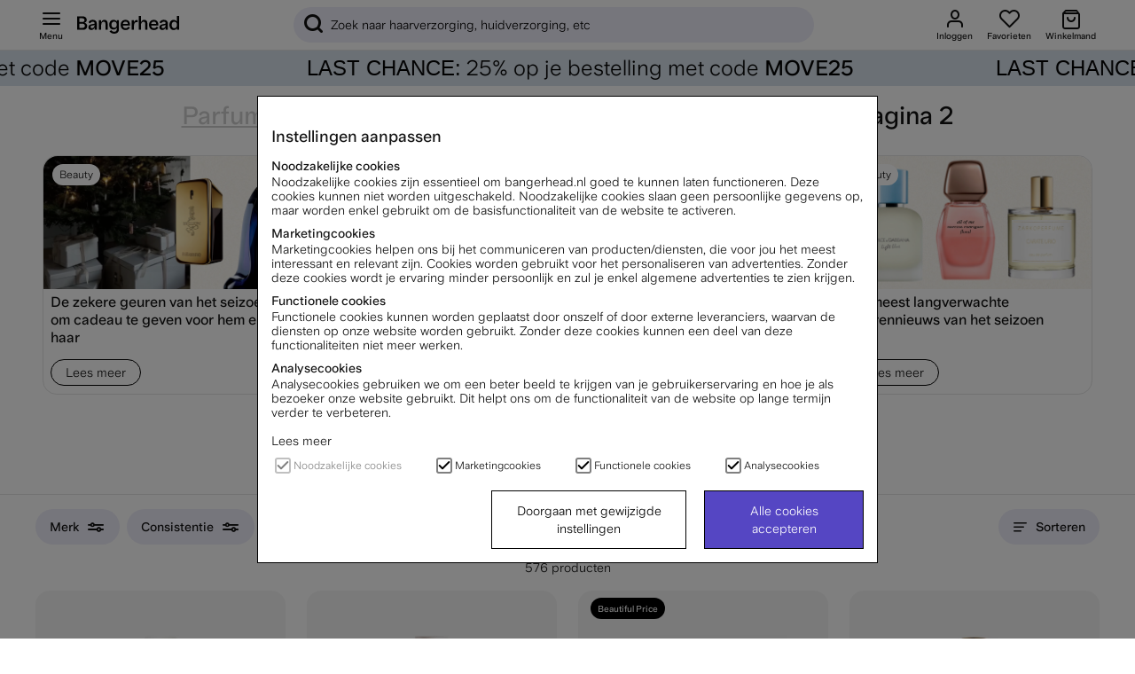

--- FILE ---
content_type: text/css; charset=utf-8
request_url: https://www.bangerhead.nl/themes/master/design/css/afterload-min.css?1768813514
body_size: -119
content:
@charset "UTF-8";.buy-button[data-state=success] .label,.buy-button[data-state=processing] .label,.buy-button[data-state=error] .label{opacity:0}#fav .buy-button[data-state=success] .label,#fav .buy-button[data-state=processing] .label,#fav .buy-button[data-state=error] .label{opacity:1}.buy-button .feedback{display:none;position:absolute;width:100%;text-align:center;left:0;top:0}.buy-button[data-state=error] .error,.buy-button[data-state=success] .success{display:block}#main .cm-section{opacity:1;-webkit-transition:opacity .5s ease-in;-moz-transition:opacity .5s ease-in;-o-transition:opacity .5s ease-in}#main .cm-section{opacity:1}iframe#launcher{z-index:2!important}.dixa-messenger-wrapper{z-index:10!important}


--- FILE ---
content_type: text/javascript; charset=utf-8
request_url: https://www.bangerhead.nl/themes/master/design/script/login-min.js?1730361493
body_size: 3115
content:
(function(){'use strict';var pages={pageOne:document.querySelector("#login-form--page-one"),pageTwo:document.querySelector("#login-form--page-two"),pageTwoPopHeader:document.querySelector("#login-form--page-two--page-header")};var _gHasDone=false;var _validateRegister={register_button:null,inputs:null,firstPassDone:false,a_b_ne:function(b,p,pc){if(b){p.classList.add('p_is_match');pc.classList.add('p_is_match');p.classList.remove('p_not_match');pc.classList.remove('p_not_match');}else{p.classList.remove('p_is_match');pc.classList.remove('p_is_match');p.classList.add('p_not_match');pc.classList.add('p_not_match');}},compare_strings:function(a,b){return(a===b)?true:false;},validate:function(){if(this.firstPassDone===false&&this.inputs===null){this.inputs=document.querySelectorAll(".register_fields");this.register_button=document.querySelector("#try_register_btn");this.firstPassDone=true;}
if(this.firstPassDone===true&&this.inputs===null&&this.register_button===null){return;}else{var _activate_reg_button=true,_tempo={},p=null,pc=null;this.inputs.forEach(function(element,index){_tempo[element.name]=element.value;if(element.name==="Losenord"){p=element;}
if(element.name==="Losenord_confirm"){pc=element;}
if(element.value.length<=0){_activate_reg_button=false;}});if(_activate_reg_button){if(this.compare_strings(_tempo['Losenord'],_tempo['Losenord_confirm'])){this.a_b_ne(true,p,pc);(this.validatePolicy())?this.register_button.classList.remove("disabled"):this.register_button.classList.add("disabled");}else{this.a_b_ne(false,p,pc);this.register_button.classList.add("disabled");}}else{p.classList.remove('p_not_match');p.classList.remove('p_is_match');pc.classList.remove('p_not_match');pc.classList.remove('p_is_match');this.register_button.classList.add("disabled");}}},validatePolicy:function(){var _a=document.querySelector("#register_check");return(_a)?_a.checked:false;}};var _validateLogin={login_button:null,firstPassDone:false,getButtonElement:function(el){while(!el.classList.contains('loggin_form')){el=el.parentNode;if(el.nodeName==="FORM"){if(el.name==="LoggainForm"){break;}}}
var _b=el.querySelector("#try_login_btn");if(_b){this.login_button=_b;}},validate:function(inp){if(this.firstPassDone===false&&this.login_button===null){this.getButtonElement(inp);this.firstPassDone=true;}
if(this.firstPassDone===true&&this.login_button===null){return;}
var length=inp.value.length;if(length<=0){this.login_button.classList.add("disabled");return;}else{this.login_button.classList.remove("disabled");}},errorLogin:function(){try{var el=document.LoggainForm.querySelector('input[name=Losenord]');el.classList.add('invalid_mail');setTimeout(function(){el.classList.remove('invalid_mail');},3000);}catch(e){console.log(e);}},};var _attachDynamicListener=function(){if(_gHasDone===true){return;}
jQuery(document).on("click","#try_login_btn",function(ev){ev.preventDefault();var actionOnSuc=(function dtAc(p){if(p.hasOwnProperty('funk')&&p['funk']=="logout"){return'startpage';}})(bangerheadGenericHelper.getUrlVars())||'reload';jQuery.post("/cgi-bin/ibutik/API.fcgi",jQuery("form[name=LoggainForm]").serializeArray())
.done(function(data){if(data&&data.login!==undefined){if(data.login===1){if(actionOnSuc==="startpage"){window.location.href="/";}else{window.location.reload();}}else{_validateLogin.errorLogin();}}});return false;});jQuery(document).on("input",".register_fields",function(ev){_validateRegister.validate();ev.preventDefault();return false;});jQuery(document).on("change","#register_check",function(ev){_validateRegister.validate();ev.preventDefault();return false;});jQuery(document).on("click","#try_register_btn",function(ev){ev.preventDefault();if(!ev.target.classList.contains("disabled")){var _form=jQuery("form[name=RegisterForm]");if(_form){_form.submit();}}
return false;});jQuery(document).on("keyup","#password",function(ev){var kc=ev.which||ev.keyCode;if(ev.target.value.trim().length>0){if(Number(kc)===13){jQuery("#try_login_btn").click();}}});jQuery(document).on("input","#password",function(ev){_validateLogin.validate(ev.target);});jQuery(document).on("click",".login_toggle_passshow",function(ev){ev.preventDefault();var _id=ev.target.dataset.id;if(!_id){var _f=ev.target.parentNode.querySelector('input');(_f.type==='password')?(function(){_f.type='text';ev.target.classList.add('show_pwd');})():(function(){ev.target.classList.remove('show_pwd');_f.type='password';})();return false;}else{var _el=document.querySelector("#"+_id);if(_el){var _new_type=(_el.type==="password")?"text":"password";(_new_type==='text')?ev.target.classList.add('show_pwd'):ev.target.classList.remove('show_pwd');_el.type=_new_type;}}
return false;});jQuery(document).on("click","#for_pass_btn",function(ev){ev.preventDefault();pop_global.forceClosePop({sel:"#login",cb:_funFunctions.loadForgotPasswordContent});return false;});_gHasDone=true;};var _funFunctions={valid:false,startFormVal:"",reset:function(){this.valid=false;this.startFormVal="";},validate:function(){if(!this.valid&&this.startFormVal===""){return false;}
return true;},parseFieldsStartForm:function(){var _username=document.querySelector("#login #username");if(_username&&_username.value){if(_check_email_page_one(_username.value)){this.startFormVal=_username.value;this.valid=true;}}
return this;},loadContent:function(el,arg){var _ajaxLoad=function(self,tar){var applyResponse=function(_content){tar.innerHTML=_content;if(_gHasDone===false){_attachDynamicListener();}};jQuery.post("/cgi-bin/ibutik/API.fcgi",{u:self.startFormVal,funk:"bhlogin_checkusername"})
.done(function(d){if(d&&d.success!==undefined){applyResponse(d.data);}});};var _wrapper=document.querySelector(el);if(_wrapper){_ajaxLoad(arg,_wrapper);}},loadForgotPasswordContent:function(el){var _wrapper=document.querySelector(el);(_wrapper)?(function(){_wrapper.innerHTML='';jQuery.post("/cgi-bin/ibutik/API.fcgi",{funk:'bh_kund_skicka_pw'})
.done(function(d){if(d&&d.data){_wrapper.innerHTML=d.data;pop_global.triggerPop({sel:el});}});})():!1;},loadPageOne:function loadPageOne(){pages.pageOne.style.display="block";pages.pageTwo.style.display="none";pages.pageTwoPopHeader.style.display="none";return this;},loadPageTwo:function loadPageTwo(){_attachDynamicListener();pages.pageOne.style.display="none";pages.pageTwo.style.display="block";pages.pageTwoPopHeader.style.display="block";if(jQuery("form[name='LoggainForm']").find("#password").val().length>0){_validateLogin.validate(jQuery("form[name='LoggainForm']").find("#password").get(0));}
return this;},cleanBeforeRegister:function cleanBeforeRegister(){jQuery("form[name='LoggainForm']").find("#password").val(null);return this;},userRegisterView:function userRegisterView(res){this.loadPageOne().cleanBeforeRegister();pop_global.forceClosePop({sel:"#login",cb:function loadRegisterAnon(){pop_global.triggerPop({sel:"#dynamic_login",cb:function loadDynamicLoginContent(p){jQuery(p).html(res.data.content);_attachDynamicListener();}})}});},userExistsView:function userExistsView(res){this.loadPageTwo();},checkUserName:function checkUserName(){var self=this;jQuery.post("/cgi-bin/ibutik/API.fcgi",{Anvnamn:this.startFormVal,funk:"bhlogin_checkusername"})
.done(function checkUserNameRes(res){if(res.success){if(res.data.userExists){self.userExistsView.apply(self,[res]);}else{self.userRegisterView.apply(self,[res]);}}});}};var _logF={'login_lets_go':function(ev){ev.preventDefault();var _f=_funFunctions.parseFieldsStartForm();if(_f.validate()){_funFunctions.checkUserName();}
return false;if(_f.validate()){pop_global.forceClosePop({sel:"#login",cb:function(elid,arg){pop_global.triggerPop({sel:"#dynamic_login",cb:_f.loadContent,cbp:_f});_f.reset();}});}
return false;}};var _check_email_page_one=function(val){return/^\w+([\+\.-]?\w+)*@\w+([\+\.-]?\w+)*(\.\w{2,3})+$/.test(val);};var _determine_start_state=function(inp){if(!inp){return;}
if(!('value' in inp)){return;}
var val=inp.value;if(val.length>0){if(_check_email_page_one(val)){jQuery("#login_lets_go").removeClass("disabled");inp.classList.remove('invalid_mail');}else{jQuery("#login_lets_go").addClass("disabled");inp.classList.add('invalid_mail');}}else{jQuery("#login_lets_go").addClass("disabled");inp.classList.remove('invalid_mail');}};var _cleanup=function(){var _funcs=[function(){var _inp=document.querySelector("#username");_determine_start_state(_inp);},function(){var _dyn=document.querySelector("#dynamic_login");if(_dyn){_dyn.textContent="";}},function(){_validateRegister.inputs=null;_validateRegister.firstPassDone=false;_validateRegister.register_button=null;_validateLogin.login_button=null;_validateLogin.firstPassDone=false;},function(){if(!popActive('login')&&!popActive('dynamic_login')){(BODY!==undefined)?BODY.classList.remove('toolbar_pop'):false;}},function(){delete active_pops["login"].dataset.popcloseonlythis;delete active_pops['dynamic_login'].dataset.popcloseonlythis;_funFunctions.loadPageOne();},function clearIfReviewState(){if(checkType("inHdSt","function")){inHdSt();}}];for(var i in _funcs){_funcs[i]();}};popup.init({'sel':"#login",'direction':"bottotop",'triggeron':["#tp_account"],'shouldGenerateContent':null,'closeOnSwipe':'toDown',cb_onclose:_cleanup,class:{desktop:'pu_a'},onLoad:()=>{(BODY!==undefined)?BODY.classList.add('toolbar_pop'):false;if(popActive('quick_view')){active_pops["login"].dataset.popcloseonlythis="true";}}});popup.init({'sel':"#dynamic_login",'direction':"bottotop",'triggeron':false,'shouldGenerateContent':null,'closeOnSwipe':'toDown',cb_onclose:_cleanup,class:{desktop:'pu_a'},onLoad:function(){if(popActive("quick_view")){active_pops['dynamic_login'].dataset.popcloseonlythis="true";}}});for(var l in _logF){(document.querySelector("#"+l))?document.querySelector("#"+l).addEventListener("click",_logF[l],false):!1;}
const username=document.querySelector("#username");if(username){username.addEventListener("keyup",function(ev){if(ev.which===13){return document.querySelector("#login_lets_go").click();}
_determine_start_state(ev.target);});}
jQuery(document).on("click","#dtrigger_review_popup_qw, #dtrigger_review_popup",function(ev){hdSt();pop_global.triggerPop({sel:"#login"});return false;});jQuery(document).on("click","#review_tp",function(){hdSt();pop_global.triggerPop({sel:"#login"});return false;});jQuery(document).on("click","#login_back",function(ev){if(popActive('dynamic_login')){pop_global.forceClosePop({sel:"#dynamic_login"});pop_global.triggerPop({sel:"#login"});}
_funFunctions.loadPageOne();return false;});})();var FB_Connect_Override=function(fb_app_id,fb_scope,fb_display,basehref,fb_connect_account){var fb_connected=0;var json_response;if(typeof fb_connect_account==="undefined")
{fb_connect_account=0;}
window.fbAsyncInit=function(){FB.init({appId:'288598377840067',status:true,cookie:true,xfbml:true,oauth:true,version:'v2.9'});jQuery(document).on("click","#login_fb",function(){FB.getLoginStatus(function(response){if(response.status==='connected'){fb_connected=1;json_response=eval(response.authResponse);}});if(fb_connected===1){var loc=basehref+encodeURIComponent('/shop?funk=dinsida');if(jQuery("form[name='BestForm']").length>0)
{loc=basehref+encodeURIComponent('/shop?funk=bestall_steg1');}
window.location.href=basehref.concat("/shop?funk=fb_connect&access_token=",json_response.accessToken,"&url=",loc,"&fb_connect_account=",fb_connect_account);}else{FB.login(function(response){json_response=eval(response.authResponse);var loc=basehref+encodeURIComponent('/shop?funk=dinsida');if(jQuery("form[name='BestForm']").length>0)
{loc=basehref+encodeURIComponent('/shop?funk=bestall_steg1');}
window.location.href=basehref.concat("/shop?funk=fb_connect&access_token=",json_response.accessToken,"&url=",loc,"&fb_connect_account=",fb_connect_account);},{scope:'email'});}
return false;});};}
